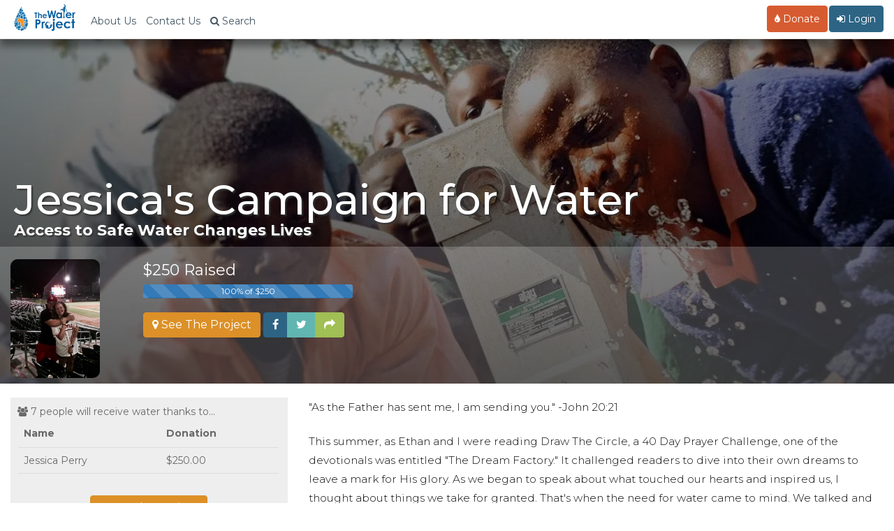

--- FILE ---
content_type: text/html; charset=utf-8
request_url: https://thewaterproject.org/community/profile/jessicas-campaign-for-water
body_size: 16442
content:


<!DOCTYPE html>
<html lang="en">
	<head prefix="og: http://ogp.me/ns# fb: http://ogp.me/ns/fb# twpactions: http://ogp.me/ns/apps/twpactions#"><script>(function(w,i,g){w[g]=w[g]||[];if(typeof w[g].push=='function')w[g].push(i)})
(window,'GTM-PPNNHZ5','google_tags_first_party');</script><script>(function(w,d,s,l){w[l]=w[l]||[];(function(){w[l].push(arguments);})('set', 'developer_id.dYzg1YT', true);
		w[l].push({'gtm.start':new Date().getTime(),event:'gtm.js'});var f=d.getElementsByTagName(s)[0],
		j=d.createElement(s);j.async=true;j.src='/fd88/';
		f.parentNode.insertBefore(j,f);
		})(window,document,'script','dataLayer');</script>
	<script>
		window.dataLayer = window.dataLayer || [];
		function gtag(){dataLayer.push(arguments);}
		gtag('consent', 'default', {
			'ad_storage': 'denied',
			'ad_user_data': 'denied',
			'ad_personalization': 'denied',
			'analytics_storage': 'denied',
			'functionality_storage': 'denied',
			'personalization_storage': 'denied',
			'security_storage': 'denied'
		});
	</script>
			<link rel="preload" href="/scripts/jquery-migrate-3.3.2.js" as="script">
			<link rel="preload" href="/scripts/jquery.min.js" as="script">
				<script src="/community/wp-content/plugins/twp-user-personalization/js/xdc-h.js" type="module"></script>
		<script>
			window.dataLayer = window.dataLayer || [];

			function gtag() {
				dataLayer.push(arguments);
			}
		</script>
		<script>
			(function (w, d, s, l, i) {
				w[l] = w[l] || [];
				w[l].push({
					'gtm.start':
							new Date().getTime(), event: 'gtm.js'
				});
				var f = d.getElementsByTagName(s)[0],
						j = d.createElement(s), dl = l != 'dataLayer' ? '&l=' + l : '';
				j.async = true;
				j.src =
						'https://www.googletagmanager.com/gtm.js?id=' + i + dl;
				f.parentNode.insertBefore(j, f);
			})(window, document, 'script', 'dataLayer', 'GTM-PPNNHZ5');
		</script>

        <script>
            var waitForTrackerCount = 0;

            function matomoWaitForTracker() {
                if (typeof _paq === 'undefined') {
                    if (waitForTrackerCount < 40) {
                        setTimeout(matomoWaitForTracker, 250);
                        waitForTrackerCount++;
                    }
                } else {
                    document.addEventListener("cookieyes_consent_update", function (eventData) {
                        const data = eventData.detail;
                        consentSet(data);
                    });
                }
            }

            function consentSet(data) {
                if (data.accepted.includes("analytics")) {
                    _paq.push(['setCookieConsentGiven']);
                    _paq.push(['setConsentGiven']);
                } else {
                    _paq.push(['forgetCookieConsentGiven']);
                    _paq.push(['forgetConsentGiven']);
                }
            }

            document.addEventListener('DOMContentLoaded', matomoWaitForTracker);
        </script>
		<meta http-equiv="Content-Type" content="text/html; charset=utf-8">
				<link rel="preconnect" href="https://res.cloudinary.com" crossorigin>
		<link rel="preconnect" href="https://fonts.googleapis.com" crossorigin>
		<link rel="preconnect" href="https://fonts.gstatic.com" crossorigin>
		<!--		<link rel="preconnect" href="https://fndrsp.net" crossorigin>-->
		<link rel="preconnect" href="https://cdn.fundraiseup.com" crossorigin>
		<link rel="preconnect" href="https://static.fundraiseup.com" crossorigin>
		<link rel="preconnect" href="https://api.mapbox.com" crossorigin>
		<link rel="preconnect" href="https://events.mapbox.com" crossorigin>
		<link rel="stylesheet" media="print" onload="this.onload=null;this.removeAttribute('media');" href="https://fonts.googleapis.com/css2?family=Covered+By+Your+Grace&family=Montserrat:wght@200;300;500;700&display=swap">

					<link rel="preload" href="/css/bootstrap.min.css" as="style">
		
		<link rel="preload" href="/css/twp980-resp-v12.css" as="style">
		<meta name="viewport" content="width=device-width, initial-scale=1.0">
		<meta http-equiv="X-UA-Compatible" content="IE=edge">
		<link rel="icon" type="image/png" href="//thewaterproject.org/images/favicon.png"/>
		<meta name="robots" content="NOODP">
		
		<title>Jessica's Campaign for Water</title>
									<meta name="keywords" content="peer to peer fundraiser, clean water, safe water, africe, donate to my fundraiser, the water project, water charity">
										<meta name="description" content="Join me and help fund a water project! Our gifts will be used to construct or rehabilitate a water project, like a well or sand dam, in Africa. We\'ll see pictures, GPS coordinates, and updates as they come in from the actual water project we fund so we can celebrate the results along with the community we help.">
						<script data-cfasync="false" src="/scripts/jquery.min.js" defer></script>		<link rel="stylesheet" href="/css/bootstrap.min.css">
		<link rel="stylesheet" href="/css/twp980-resp-v12.css">
		<link rel="stylesheet" href="https://cdnjs.cloudflare.com/ajax/libs/font-awesome/4.7.0/css/font-awesome.min.css" media="print" onload="this.media='all'; this.onload=null;">
			<script defer type="text/javascript" src="/scripts/bootstrap.min.js"></script>
		
			<script defer type="text/javascript" src="/scripts/jquery-migrate-3.3.2.js"></script>
				
		

<meta property="og:image" content="https://thewaterproject.org/community/wp-content/uploads/2017/08/IMG_0700-225x300.jpg">
<meta property="og:image:width" content="225">
<meta property="og:image:height" content="300">
<meta property="og:image:type" content="image/jpeg">
<meta property="og:site_name" content="The Water Project"/>
<meta property="og:description" content="Join me and help fund a water project! Our gifts will be used to construct or rehabilitate a water project, like a well or sand dam, in Africa. We'll see pictures, GPS coordinates, and updates as they come in from the actual water project we fund so we can celebrate the results along with the community we help."/>
<meta property="og:title" content="Jessica&#039;s Campaign for Water - myWaterProject">
<meta property="og:url" content="https://thewaterproject.org/community/profile/jessicas-campaign-for-water"/>
<meta property="og:type" content="website"/>
<meta name="twitter:card" content="summary_large_image">
<meta name="twitter:site" content="@thewaterproject">
<meta name="twitter:title" content="Jessica&#039;s Campaign for Water - myWaterProject">
<meta name="twitter:description" content="Join me and help fund a water project! Our gifts will be used to construct or rehabilitate a water project. We'll see pictures, GPS coordinates, and updates as they come.">
<meta name="twitter:image:src" content="https://thewaterproject.org/community/wp-content/uploads/2017/08/IMG_0700-225x300.jpg">

<link rel="canonical" href="https://thewaterproject.org/community/profile/jessicas-campaign-for-water"/>
<script defer src="https://cdnjs.cloudflare.com/ajax/libs/bootstrap-table/1.11.1/bootstrap-table.js"></script>
<link rel="stylesheet" href="https://cdnjs.cloudflare.com/ajax/libs/bootstrap-table/1.11.1/bootstrap-table.min.css" media="print" onload="this.media='all'; this.onload=null;">
<link rel="preload" fetchpriority="high" src="https://res.cloudinary.com/the-water-project/image/upload/c_fill,dpr_auto,q_auto:eco,f_auto/site/myTWP_banner2.jpg" as="image">

<!-- CID = wp_31744 -->
		<!-- Ensure FundraiseUp stub is available early while still deferring execution -->
		<script src="/scripts/3party_v6.js" data-cfasync="false" defer></script>
			</head>

	<body>
		<noscript>
			<iframe src="https://www.googletagmanager.com/ns.html?id=GTM-PPNNHZ5"
					height="0" width="0" style="display:none;visibility:hidden"></iframe>
		</noscript>
		<!-- End Google Tag Manager (noscript) -->
		<link href="https://fonts.googleapis.com/css2?family=Montserrat:wght@300;400;500;600;700&display=swap" rel="stylesheet">
<style>
	/* Force Montserrat font throughout navigation - override ALL other fonts */
	* {
		--menu-font: 'Montserrat', -apple-system, BlinkMacSystemFont, "Segoe UI", Roboto, sans-serif !important;
	}
	
	/* Target every possible navigation element - but not Font Awesome */
	nav,
	nav *:not(.fa):not(.fas):not(.far):not(.fab):not(.glyphicon),
	.navbar *:not(.fa):not(.fas):not(.far):not(.fab):not(.glyphicon),
	.navbar-default *:not(.fa):not(.fas):not(.far):not(.fab):not(.glyphicon),
	.navbar-fixed-top *:not(.fa):not(.fas):not(.far):not(.fab):not(.glyphicon),
	.nav *:not(.fa):not(.fas):not(.far):not(.fab):not(.glyphicon),
	.navbar-nav *:not(.fa):not(.fas):not(.far):not(.fab):not(.glyphicon),
	.dropdown-menu *:not(.fa):not(.fas):not(.far):not(.fab):not(.glyphicon),
	#searchModal *:not(.fa):not(.fas):not(.far):not(.fab):not(.glyphicon),
	#myModal *:not(.fa):not(.fas):not(.far):not(.fab):not(.glyphicon) {
		font-family: var(--menu-font) !important;
	}
	
	/* Ensure Font Awesome icons keep their font */
	.fa, .fas, .far, .fab, .glyphicon {
		font-family: 'FontAwesome', 'Font Awesome 5 Free', 'Font Awesome 5 Brands', 'Glyphicons Halflings' !important;
	}
	
	/* Force Montserrat font throughout navigation - override futura-pt */
	.navbar-default .navbar-nav,
	.navbar-default .navbar-nav > li > a,
	.navbar-default .dropdown-menu,
	.navbar-default .dropdown-menu > li > a,
	.navbar-fixed-top .nav,
	.navbar-fixed-top .navbar-nav,
	.navbar-fixed-top .navbar-nav > li > a,
	.nav.navbar-nav,
	.nav.navbar-nav > li > a,
	.nav.navbar-nav.navbar-right > li > a,
	.navbar .btn,
	.navbar .navbar-btn,
	.navbar-brand,
	.navbar-toggle,
	.navbar-toggle .center,
	.modal-title,
	.modal-body,
	.modal-body .btn,
	.form-control,
	#searchModal .btn,
	.dropdown-toggle,
	.dropdown-menu,
	.dropdown-menu > li > a {
		font-family: 'Montserrat', sans-serif !important;
	}
	
	/* Override the futura-pt specifically */
	.nav {
		font-family: 'Montserrat', sans-serif !important;
	}
	
	.stuff {
		position: relative;
		padding: 5px 5px 0 0;
	}

	@media screen and (max-width: 767px) {
		.navoverflow {
			padding-left: 10px !important;
			padding-right: 10px !important;
		}

		.navbar-toggle {
			margin-right: 0!important;
		}
	}
</style>

<!-- Search Modal -->
<div class="modal fade" id="searchModal" tabindex="-1" role="dialog" aria-labelledby="searchModal" aria-hidden="true">
	<div class="modal-dialog modal-lg">
		<div class="modal-content">
			<div class="modal-header">
				<button type="button" class="close" data-dismiss="modal"><span aria-hidden="true">&times;</span><span class="sr-only">Close</span></button>
				<h4 class="modal-title" id="myModalLabel">Site Search</h4>
			</div>
			<div class="modal-body">
				<div class="form-group">
					<form class="navbar-form" role="search" action="https://thewaterproject.org/searchresults" id="searchbox_005782461268590163215:_x1na4ttzgy">
						<input type="text" class="form-control" name="q" placeholder="Search Site Content" style="width:70%;display:inline-block;">
						<input type="hidden" name="cx" value="005782461268590163215:_x1na4ttzgy">
						<input type="hidden" name="cof" value="FORID:11">
						<button type="submit" name="sa" style="width:20%;display:inline-block;" class="btn btn-success btn-md">Submit</button>
					</form>
				</div>
				<div class="center">Or ...
					<br><br>
					<a class="btn btn-sm btn-success" href="/track/">Find Your Impact</a>&nbsp;<a class="btn btn-sm btn-danger" href="/group-search/">Find a Group's Impact</a><span class="hidden-xs">&nbsp;</span><span class="visible-xs"><br></span><a class="btn btn-sm btn-warning" href="/group-search/campaigns">Find a Fundraising Page</a>
				</div>
			</div>
			<div class="modal-footer">
				<button type="button" class="btn btn-default" data-dismiss="modal">Close</button>
			</div>
		</div>
	</div>
</div>

<!-- Simplified PFP Navigation -->
<nav class="navbar navbar-default navbar-fixed-top">
	<div class="container-fluid navoverflow">
		<!-- Brand and toggle get grouped for better mobile display -->
		<div class="navbar-header">
			<button type="button" class="navbar-toggle collapsed" data-toggle="collapse" data-target="#bs-example-navbar-collapse-1">
				<span class="sr-only">Toggle navigation</span>
				<span class="center">Menu <span class="caret"></span></span>
			</button>
			
			<a class="navbar-brand" href="/">
				<img src="/images/twp-resp-logo.png" alt="The Water Project - Give Water" height="40" width="88">
			</a>
		</div>

		<!-- Collect the nav links, forms, and other content for toggling -->
		<div class="collapse navbar-collapse" id="bs-example-navbar-collapse-1">
			<ul class="nav navbar-nav">
				<!-- About Us -->
				<li><a href="https://thewaterproject.org/about_us">About Us</a></li>
				
				<!-- Contact Us -->
				<li><a href="https://thewaterproject.org/contact-us">Contact Us</a></li>
				
				<!-- Search -->
				<li>
					<a href="#" data-toggle="modal" data-target="#searchModal"><span class="fa fa-search"></span><span class="hidden-xs"> Search</span></a>
				</li>
			</ul>

			<!-- Right side navigation -->
			<ul class="nav navbar-nav navbar-right">
				<!-- Donate Button -->
				<li>
					<a href="#" onclick = "javascript: alert('This fundraiser is already complete.');" 
					   style="color:#fff !important;" 
					   class="btn navbar-btn btn-danger">
						<span class="fa fa-tint"></span> Donate
					</a>
				</li>

				<!-- Login/Logout for PFP page owners -->
									<li class="campaign-nav dropdown">
						<a href="https://thewaterproject.org/community/mytwp_login" class="btn navbar-btn btn-primary" style="color:#fff !important;"><i class='fa fa-sign-in' aria-hidden='true'></i> Login</a>
					</li>
							</ul>
		</div><!-- /.navbar-collapse -->
	</div>
</nav>

		<div class="container-fluid">
			<div class="row">
	<style>
				.table-hover > tbody > tr:hover {
					background: rgba(255, 255, 255, 0.2);
				}

				.fixed-table-container tbody td {
					border-left: none;
				}

				.fixed-table-container thead th {
					border-left: none;
				}
				.pagination-detail {visibility:hidden !important;display:none};

.leftside.goal {
		color: #333 !important;
		font-size: 1em !important
	}
	
	.rightside.goal {
		color: #333 !important;
		font-size: 1em !important
	}
	
	input {
		color: #333
	}
}
.wp-editor-container {
	border: 1px solid #ddd;
}

.pods-form-ui-comment {
	font-size: 14px !important;
}
.pods-form-ui-row-type-wysiwyg {
	clear: both !important
}
.gray-box {
	background-color: #eee;
	color: #696969;
	padding: 10px;
	min-height:450px	}
.banner-text {
	margin-top: 20%;
}
.readMore {
	color: cornflowerblue;
	font-size: 1.5em;
	font-style: italic;
	margin-top: 10px;
	text-align:right;
}
.userpic {
	min-width: 320px;
	border-radius: 5px;
	float: right;
	display: block;
	background-image: url('');
	min-height: 200px;
	background-position: center;
	background-repeat: no-repeat;
	background-size: cover;
	margin-left: 20px;
}

.personalMsg,
.msg-comments {
	margin-top: 30px;
}
.msg-donorname {
	font-weight: 700;
	font-size: 1.5em;
	line-height:1.1em;
}
.msg-personalMsg {
	font-weight: 500;
	font-size: .5em;
	color: #333;
	line-height:.8em;
}
.msg-gift-info {
	font-weight: 300;
	font-size: .7em;
	color: #bbb;
	line-height:.8em;
}
	.how-title {
		font-size:2.2em;
		font-weight: 300;
		margin-top:-10px;
		padding-top:0px;
		border-bottom: 1px solid #ddd;
		margin-bottom: 10px;
	}
	.comments-head {
		font-size:2.2em;
		font-weight: 300;
		margin-top: 15px;
		border-bottom: 1px solid #ddd;
		
	}
	.progress {max-width:300px;background-color:#a1a1a1;}
	@media (max-width: 768px) {
	.userpic {
		width: auto;
		clear: all;
		max-width: 768px;
		float: none;
		max-height: 200px;
		margin-left: 0px;
	}
		.banner-text {padding-top:30%}
		.profile-pic,.banner-text {margin-left:10px !important;}
	.container {margin:0px -10px;}		
	.gray-box {min-height: 0px;}
	.bumprow {margin-top:30px}
	.what-we-do {margin-top:30px}
	.msg-comments {margin-top:50px;}
	.msg-donorname {line-height: 1.1em}

}
</style>

<div class="row" style="background:linear-gradient(rgba(0, 0, 0, 0.3), rgba(0, 0, 0, .8) ),top center no-repeat url('https://res.cloudinary.com/the-water-project/image/upload/c_fill,dpr_auto,q_auto:eco,f_auto/site/myTWP_banner2.jpg');background-size:cover;">
	<div class="banner-text row">
		<h1 class="banner-head">Jessica's Campaign for Water</h1>
		<span class="banner-tease">Access to Safe Water Changes Lives</span>
	</div>
	<div class="row" style="background-color: rgba(255, 255, 255, 0.2);padding:8px 0px;margin-top:10px;border-radius:3px;">
		<div class="container" style="margin-top:10px;margin-right:0px;margin-left:0px;"> 

			<div class="col-xs-4 col-sm-2">
							
				<div>
					<img src="/community/wp-content/uploads/2017/08/IMG_0700-225x300.jpg" class="profile-pic" style="max-width:320px;max-height:170px;max-width:100%;border-radius:10px;">
				</div>
			
							
			</div>
			<div class="col-xs-8 col-sm-10">
				<div>
					<span style="font-size:22px;color:#fff;">$250 Raised</span>
					<br>
					<div class="progress" style="margin-top:5px;">
						<div class="progress-bar progress-bar-striped active" role="progressbar" aria-valuenow="100 of $250.00" aria-valuemin="0" aria-valuemax="100" style="min-width: 2em; width: 100%;">
								100% of $250						</div>
												</div>
					<div style="clear:both"></div>
					<a href="https://thewaterproject.org/community/projects/kenya/sand-dam-project-4764" class="btn btn-warning white"><span class="fa fa-map-marker" aria-hidden="true"></span> See The Project</a>						
				
					<div class="btn-group" role="group">
						<a class="btn btn-primary white" href="https://www.facebook.com/sharer/sharer.php?u=https://thewaterproject.org/community/profile/jessicas-campaign-for-water"><i class="fa fa-facebook" aria-hidden="true"></i></a>
						<a class="btn btn-info white" href="https://twitter.com/intent/tweet?text=I%27m+raising+money+for+clean+water+with+%40thewaterproject.+Help+me+reach+my+goal+of+%24250.00+at+https%3A%2F%2Fthewaterproject.org%2Fcommunity%2Fprofile%2Fjessicas-campaign-for-water"><i class="fa fa-twitter" aria-hidden="true"></i></a>
						<a href="#" class="btn btn-success" data-toggle="modal" data-target="#SharePage"><i class="fa fa-share" aria-hidden="true"></i></a>
											</div>				
				</div>
			</div>

		</div>
	</div>
</div>

<div class="row">
	<div class="bump20"></div>
	<div class="col-sm-4">
		<div class="gray-box">
			<span class="fa fa-users"></span>&nbsp;7&nbsp;people will receive water thanks to...
		
			<table data-classes="table table-no-bordered" class="table table-no-bordered" data-toggle="table" data-pagination="true" data-search="false"><thead><tr><th>Name</th><th data-field "donationamt">Donation</th></tr></thead><tbody><tr><td><span title="Gift Date: 09/01/17">Jessica Perry</span></td><td>$250.00</td></tr></tbody></table>	
						<div class="clear center bump40">
				<a href="https://thewaterproject.org/community/projects/kenya/sand-dam-project-4764" class="btn btn-warning white"><span class="fa fa-map-marker" aria-hidden="true"></span> See The Project</a>				
							</div>
		</div>
	</div>	
	<div class="col-sm-8">
		<div class="visible-xs" style="margin-top:20px"></div>
		<article>
			<p>"As the Father has sent me, I am sending you." -John 20:21</p>
<p>This summer, as Ethan and I were reading Draw The Circle, a 40 Day Prayer Challenge, one of the devotionals was entitled "The Dream Factory." It challenged readers to dive into their own dreams to leave a mark for His glory. As we began to speak about what touched our hearts and inspired us, I thought about things we take for granted. That's when the need for water came to mind. We talked and prayed over it.<br />
Then suddenly it was everywhere. In Scriptures, in conversations, in the media. I heard sermons about doing The Lord's work and what was laid on your heart. There was no doubt- water was on my mind! So I began to do some research and found that water really is a necessity.<br />
"1 in 9 people around the world do not have access to clean and safe water."<br />
Yet, I can take a shower, brush my teeth, wash my hands, clean dishes, and drink water freely. Whenever I want.<br />
I hope you'll consider joining me to fund a water project. With your gifts and your help rallying support, we can provide clean, safe and reliable water to a community in Africa.<br />
Today, too many children suffer needlessly - walking miles for dirty water that makes them sick. You and I can change that. Please make a donation and then help me spread the word.</p>
<p>I hope you'll consider joining me to fund a water project. With your gifts and your help rallying support, we can provide clean, safe and reliable water to a community in Africa.</p>
<p>Today, too many children suffer needlessly - walking miles for dirty water that makes them sick. You and I can change that. Please make a donation and then help me spread the word.</p>
</b></strong>		</article>
		<div class="msg-comments">
			<div class="comments-head">Comments</div>
						<div class="clear">
				<p style="color:#bbb"><br>Make a donation and leave a personal message!</p>
			</div>
					</div>
	</div>
</div>
<div class="row" style="margin-top:30px;"> 					
								
		<div class="col-sm-4">
				<div class="embed-responsive embed-responsive-16by9">
					<iframe loading="lazy" class="embed-responsive-item" src="https://www.youtube.com/embed/videoseries?list=PLDZXcv-5kqbcQieIrIaqkcwG1PXq3NSn1&amp;showinfo=0&enablejsapi=1" width="100%" frameborder="0" allowfullscreen></iframe>
				</div>

			<div style="clear:both;background-color:#eee;padding:25px;line-height:.5em;padding-top:25px !important;">
				<p>The Water Project is a U.S.-based charitable organization unlocking human potential by providing clean, safe water to communities around the world.<br><br><a href="/about_us">Read More About The Work</a></p>
			</div>
		</div>

		<div class="col-sm-8">
			<div class="what-we-do">
			<div class="how-title">How this works</div>
				<p>Dirty water impacts health, education, women, and income. Providing a reliable and safe water source allows communities to thrive.</p>

				<p>The Water Project provides access to safe and reliable water across sub-Saharan Africa. Together, our support can end the water crisis and restore hope, one community at a time.</p>

				<p>The coolest part? We'll all get to see our impact! Every gift is directly linked to a specific water project and community. We'll receive updates including photos and stories, maps and more!</p>

				<p>Lives change when communities gain access to clean water. Let's experience it together. Make a donation to my fundraising campaign today!</p>
			</div>
		</div>

</div>
<div class="bump20"></div>
	

			
					
<div class="modal fade" id="SharePage" tabindex="-1" role="dialog" aria-labelledby="SharePage" aria-hidden="true">
	<div class="modal-dialog modal-sm">
		<div class="modal-content">
			<div class="modal-header">
				<button type="button" class="close" data-dismiss="modal">
				<span aria-hidden="true">&times;</span><span class="sr-only">Close</span>
				</button>
				<h4 class="modal-title" id="myModalLabel">Share this Page</h4>
			</div>
			<div class="modal-body">
				<div style="position:relative;z-index:9999">
				<br/>
<p>Scan with a Camera App<br><center><img src="[data-uri]">
</center></p><br><a class="btn btn-warning" href="/community/profile/widget/getcode/8265"><i class="fa fa-share-alt" aria-hidden="true"></i> Embed This Page</a>				</div>
			</div>
			<div class="modal-footer">
			<button type="button" class="btn btn-default" data-dismiss="modal">Close</button>
			</div>
		</div>
	</div> 
</div> 


<script defer data-cfasync='false' src="/scripts/readmore2.js"></script>
		
<script type="module" defer>

var demo = new Readmore('article', {
  speed: 75,
  collapsedHeight: 300,
		moreLink: '<a href="#" class="readMore"><i class="fa fa-caret-down" aria-hidden="true"></i> Read more</a>',
  		lessLink: '<a href="#" class="readMore"><i class="fa fa-caret-up" aria-hidden="true"></i> Read less</a>'
		});

var demo2 = new Readmore('.msg-comments', {
  speed: 75,
  collapsedHeight: 250,
		moreLink: '<a href="#" class="readMore"><i class="fa fa-caret-down" aria-hidden="true"></i> See more</a>',
  		lessLink: '<a href="#" class="readMore"><i class="fa fa-caret-up" aria-hidden="true"></i> See less</a>'
		});


</script> 


	<script defer type="module">
  FundraiseUp.on('checkoutClose', function(details) {	
    setTimeout('window.location.assign("https://thewaterproject.org/community/profile/jessicas-campaign-for-water")', 2000); 
  });
</script>

</div>
</div>

<footer class="twp-footer-modern" role="contentinfo" aria-label="Site footer">
  <style>
    /* SIMPLE BOOTSTRAP OVERRIDE */
    .twp-footer-modern {
      margin-left: 0 !important;
      margin-right: 0 !important;
      padding-left: 0 !important;
      padding-right: 0 !important;
    }
    
    /* Footer Font System Integration - Use Design System 2025 Variables */
    .twp-footer-modern{
      --bg:#f8fafc; --ink:#1e293b; --muted:#64748b; --link:#0f4c75; --border:#e2e8f0; --accent:#2D6484; --accent-light:#0ea5e9; --warm:#f59e0b;
      font-family: var(--font-primary, "Montserrat", -apple-system, BlinkMacSystemFont, "Segoe UI", Roboto, "Helvetica Neue", Arial, sans-serif);
      background: var(--bg) !important; 
      color: var(--muted) !important; 
      border: none !important;
      border-top: 1px solid var(--border) !important;
      box-sizing: border-box !important;
      overflow-x: hidden !important;
      padding-bottom: 20px !important; /* Bottom padding for footer */
      margin-bottom: 20px !important; /* Bottom margin for footer */
      /* Independent font sizing system - reset inheritance */
      font-size: 20px; /* Even larger base font size independent of parent */
      line-height: 1.6; /* Better line height for readability */
    }
    .twp-footer-modern *{box-sizing: border-box;}
    .twp-footer-modern .container{max-width:1200px; margin:0 auto; padding:0 16px!important}
    .twp-footer-modern a{color:var(--ink); text-decoration:none; transition:color .15s ease; font-family: inherit; font-weight:400} /* Darker color for accessibility */
    .twp-footer-modern a:hover{color:#2D6484; text-decoration:underline} /* Better hover state for accessibility */
    .twp-footer-modern a:focus{outline:2px solid #2D6484; outline-offset:2px; border-radius:2px} /* Focus indicator for keyboard navigation */
    
    /* Hero CTA Section */
    .twp-footer-modern .hero-cta{text-align:center; padding:28px 16px; background:#f1f5f9; margin:0 0 24px 0; color:var(--ink); border-top:1px solid var(--border); border-bottom:1px solid var(--border)}
    .twp-footer-modern .hero-cta .hero-content{max-width:1200px; margin:0 auto; padding:0 16px}
    .twp-footer-modern .hero-header{display:flex; align-items:center; justify-content:center; gap:12px; margin-bottom:8px}
    .twp-footer-modern .hero-logo{height:32px; width:auto; filter:none; opacity:.8}
    .twp-footer-modern .hero-cta h2{
      margin:0; font-size:1.7rem; /* 34px - even more prominent */
      font-weight: var(--font-weight-bold, 700); 
      color:var(--ink); 
      font-family: var(--font-primary, "Montserrat", system-ui, sans-serif);
      letter-spacing: -0.01em;
      line-height: 1.4; /* Better line height */
    }
    .twp-footer-modern .hero-cta p{
      margin:0 0 20px; color:var(--muted); font-size:1.3rem; /* 26px - even larger readable size */
      font-family: var(--font-primary, "Montserrat", system-ui, sans-serif);
      font-weight: var(--font-weight-normal, 400);
      line-height: 1.6; /* Better line height */
    }
    .twp-footer-modern .hero-cta .cta-buttons{display:flex; flex-wrap:wrap; justify-content:center; gap:12px; margin-bottom:24px}
    @media (max-width:767px){ .twp-footer-modern .hero-cta .cta-buttons{flex-direction:column; align-items:stretch; gap:16px; padding:0 16px} }
    .twp-footer-modern .hero-cta .btn{
      display:inline-flex; align-items:center; gap:8px; padding:18px 36px; border-radius:10px; 
      min-width: 200px; justify-content: center;
      font-weight: var(--font-weight-semibold, 600); 
      font-family: var(--font-primary, "Montserrat", system-ui, sans-serif);
      text-decoration:none; transition:all .15s ease;
      letter-spacing: -0.025em; /* Design system button letter spacing */
      font-size: 1.4rem; /* 28px - even larger button text */
      line-height: 1.4; /* Better line height */
    }
    @media (max-width:767px){ .twp-footer-modern .hero-cta .btn{width:100%; min-width:auto; padding:22px 24px; font-size:1.4rem; font-weight:700} } /* 28px on mobile - even larger */
    .twp-footer-modern .hero-cta .btn-primary{background:#2d6484; color:#fff; border:2px solid #2d6484}
    .twp-footer-modern .hero-cta .btn-secondary{background:#fff; color:#2d6484; border:2px solid var(--border)}
    .twp-footer-modern .hero-cta .btn:hover{transform:translateY(-1px); box-shadow:0 6px 16px rgba(0,0,0,.1)}
    .twp-footer-modern .hero-cta .btn:focus{outline:3px solid #2D6484; outline-offset:2px} /* Strong focus indicator for buttons */
    .twp-footer-modern .hero-cta .btn-primary:hover{background:#207cca; border-color:#207cca}
    .twp-footer-modern .hero-cta .btn-secondary:hover{background:var(--bg); border-color:#2d6484}
    .twp-footer-modern .hero-contact{display:flex; flex-wrap:wrap; justify-content:center; gap:16px; margin-top:20px; padding-top:20px; border-top:1px solid var(--border)}
    .twp-footer-modern .hero-contact .contact-item{display:flex; align-items:center; gap:6px; color:var(--ink); font-size:1.2rem} /* Even larger text for accessibility */
    .twp-footer-modern .hero-contact .contact-item a{color:var(--ink); text-decoration:none; font-weight:500}
    .twp-footer-modern .hero-contact .contact-item a:hover{color:#2D6484; text-decoration:underline}
    .twp-footer-modern .hero-contact .contact-icon{width:16px; height:16px; color:#2D6484}
    
    /* Smart Grid Layout */
    .twp-footer-modern .main-grid{display:grid; gap:24px; margin-bottom:20px}
    @media (min-width:768px){ .twp-footer-modern .main-grid{grid-template-columns:1fr 1fr 1fr} }
    .twp-footer-modern .section{background:#fff; padding:20px; border-radius:12px; border:1px solid var(--border)}
    .twp-footer-modern .section h3{margin:0 0 12px; font-size:1.5rem; font-weight:900; color:var(--ink); display:flex; align-items:center; gap:8px; line-height: 1.4; text-shadow: 0.5px 0 0 currentColor} /* 30px - extra bold with text shadow for more boldness */
    .twp-footer-modern .section ul{list-style:none; padding:0; margin:0}
    .twp-footer-modern .section li{margin:2px 0} /* Much tighter spacing for menu items */
    .twp-footer-modern .section ul li a,
    .twp-footer-modern .section li a{font-size:1.1rem !important; line-height:1.1 !important; color:var(--ink) !important; font-weight:300 !important; display:inline !important} /* 22px - very tight line height with maximum specificity */
    

    
    /* Social Integration */
    .twp-footer-modern .social-row{display:flex; justify-content:space-between; align-items:center; padding:16px 0; border-top:1px solid var(--border)}
    @media (max-width:767px){ .twp-footer-modern .social-row{flex-direction:column; gap:16px; align-items:stretch} }
    .twp-footer-modern .social-section{display:flex; flex-direction:column; align-items:center; gap:8px}
    .twp-footer-modern .social-section h3{margin:0; font-size:1.3rem; font-weight:600; color:var(--ink); line-height: 1.4} /* 26px - even larger for accessibility */
    @media (min-width:768px){ .twp-footer-modern .social-section h3{display:none} }
    .twp-footer-modern .social-links{display:flex; gap:12px}
    @media (max-width:767px){ .twp-footer-modern .social-links{display:flex; gap:8px; justify-content:center; flex-wrap:wrap} }
    .twp-footer-modern .social-links a{display:inline-flex; width:40px; height:40px; border-radius:10px; align-items:center; justify-content:center; background:#fff; border:2px solid var(--border); color:#2D6484; transition:all .15s ease} /* Smaller to match trust icons */
    @media (max-width:767px){ .twp-footer-modern .social-links a{width:44px; height:44px} }
    .twp-footer-modern .social-links a:hover{color:#fff; background:#2D6484; transform:translateY(-1px); box-shadow:0 4px 12px rgba(0,0,0,.1); border-color:#2D6484;}
    .twp-footer-modern .social-links svg{width:20px; height:20px} /* Smaller icons to match trust icons */
    
    /* Trust Indicators - Integrated */
    .twp-footer-modern .trust-line{display:flex; align-items:center; justify-content:center; flex-wrap:wrap; gap:8px; font-size:0.9rem; line-height: 1.5} /* Original smaller size restored */
    @media (max-width:767px){ .twp-footer-modern .trust-line{flex-direction:column; gap:12px} }
    .twp-footer-modern .trust-line > span{margin-bottom:8px; font-weight:600; color:var(--muted)}
    @media (max-width:767px){ .twp-footer-modern .trust-line > span{margin-bottom:0} }
    .twp-footer-modern .trust-badges{display:flex; flex-wrap:wrap; justify-content:center; gap:8px}
    @media (max-width:767px){ .twp-footer-modern .trust-badges{display:grid; grid-template-columns:1fr 1fr; gap:8px; width:100%} }
    .twp-footer-modern .trust-badge{display:inline-flex; align-items:center; gap:6px; padding:6px 10px; background:#fff; border-radius:6px; border:1px solid var(--border); font-size:0.8rem; text-decoration:none; color:var(--muted); transition:all .15s ease; line-height: 1.4} /* Original size restored */
    .twp-footer-modern .trust-badge:hover{transform:translateY(-1px); box-shadow:0 4px 12px rgba(0,0,0,.1); text-decoration:none}
    @media (max-width:767px){ .twp-footer-modern .trust-badge{justify-content:center; text-align:center; padding:8px 6px} }
    .twp-footer-modern .trust-badge img{height:22px; width:auto; filter:grayscale(1); opacity:.8} /* Larger to match social icons */
    @media (max-width:767px){ .twp-footer-modern .trust-badge img{height:20px} }
    .twp-footer-modern .trust-badge span{white-space:nowrap}
    @media (max-width:767px){ .twp-footer-modern .trust-badge span{font-size:0.75rem; white-space:normal; line-height:1.2} /* Original mobile size restored */ }
    
    /* Legal - Minimal */
    .twp-footer-modern .legal{text-align:center; padding:16px 0 10px 0; border-top:1px solid var(--border); font-size:1rem; color:var(--muted); line-height: 1.5} /* 18px - more readable with bottom padding */
    .twp-footer-modern .legal .mobile-logo{display:none}
    @media (max-width:767px){
      .twp-footer-modern .legal .mobile-logo{display:block; margin:0 auto 8px}
      .twp-footer-modern .legal .mobile-logo img{height:26px; width:auto}
    }
    .twp-footer-modern .legal a{color:var(--ink); font-weight:400} /* Darker color for accessibility */
    
    /* EMAIL FORM - COMPLETELY RESTRUCTURED FOR PERFECT ALIGNMENT */
    .twp-footer-modern .emailBarWrap {
      background: var(--bg);
      border: none;
      margin-bottom: 24px;
    }
    
    .twp-footer-modern .emailBar {
      display: grid;
      gap: 16px;
      align-items: start;
      background: #fff;
      padding: 24px;
      border-radius: 12px;
      border: 1px solid var(--border);
      box-shadow: 0 2px 8px rgba(0,0,0,.04);
    }
    
    @media (min-width: 768px) {
      .twp-footer-modern .emailBar {
        grid-template-columns: 220px 1fr;
        gap: 28px;
        align-items: center;
        padding: 20px 24px;
      }
    }
    
    .twp-footer-modern .emailBar .email-text {
      flex-shrink: 0;
    }
    
    .twp-footer-modern .emailBar strong {
      color: var(--ink);
      font-size: 1.2rem;
      display: block;
      margin-bottom: 6px;
      font-weight: 800;
      line-height: 1.4;
    }
    
    .twp-footer-modern .emailBar #mc_embed_signup_scroll {
      width: 100% !important;
    }
    
    /* FORM LAYOUT - SIMPLE AND RELIABLE */
    .twp-footer-modern .emailBar form {
      display: grid !important;
      grid-template-columns: 1fr !important;
      gap: 12px !important;
      width: 100% !important;
    }
    
    @media (min-width: 768px) {
      .twp-footer-modern .emailBar form {
        display: grid !important;
        grid-template-columns: 1fr 1fr 1fr 180px !important;
        gap: 10px !important;
        align-items: stretch !important;
      }
    }
    
    /* FORM ELEMENTS - IDENTICAL STYLING */
    .twp-footer-modern .emailBar input[type="email"],
    .twp-footer-modern .emailBar input[type="text"],
    .twp-footer-modern .emailBar button {
      /* RESET EVERYTHING */
      margin: 0 !important;
      padding: 0 !important;
      border: none !important;
      background: none !important;
      font: inherit !important;
      color: inherit !important;
      text-align: left !important;
      
      /* IDENTICAL BASE STYLING */
      display: block !important;
      width: 100% !important;
      height: 54px !important;
      padding: 0 18px !important;
      border: 2px solid var(--border) !important;
      border-radius: 10px !important;
      font-family: "Montserrat", sans-serif !important;
      font-size: 1.1rem !important;
      font-weight: 400 !important;
      line-height: 1.4 !important;
      box-sizing: border-box !important;
      transition: all 0.15s ease !important;
    }
    
    /* INPUT SPECIFIC STYLING */
    .twp-footer-modern .emailBar input[type="email"],
    .twp-footer-modern .emailBar input[type="text"] {
      background: #fff !important;
      color: var(--ink) !important;
    }
    
    .twp-footer-modern .emailBar input[type="email"]:focus,
    .twp-footer-modern .emailBar input[type="text"]:focus {
      outline: none !important;
      border-color: #2d6484 !important;
      box-shadow: 0 0 0 3px rgba(45,100,132,.1) !important;
    }
    
    /* BUTTON SPECIFIC STYLING */
    .twp-footer-modern .emailBar button {
      background: #2d6484 !important;
      color: #fff !important;
      font-weight: 700 !important;
      cursor: pointer !important;
      text-align: center !important;
      border-color: #2d6484 !important;
    }
    
    .twp-footer-modern .emailBar button:hover {
      background: #207cca !important;
      border-color: #207cca !important;
      transform: translateY(-1px) !important;
      box-shadow: 0 4px 12px rgba(45,100,132,.25) !important;
    }
    
    .twp-footer-modern .sr-only{position:absolute; width:1px; height:1px; padding:0; margin:-1px; overflow:hidden; clip:rect(0,0,0,0); white-space:nowrap; border:0}
    
    /* FINAL OVERRIDE - Menu item line height fix */
    footer.twp-footer-modern .section ul li a,
    footer.twp-footer-modern .section li a,
    .twp-footer-modern .section ul li a,
    .twp-footer-modern .section li a {
      line-height: 1.1 !important;
      font-size: 1.1rem !important;
      font-weight: 300 !important;
    }
  </style>

   <!-- Hero CTA Section -->
                     <div class="hero-cta">
                <div class="hero-content">
                  <div class="hero-header">
                    <img src="/images/twp-drop.png" alt="The Water Project" class="hero-logo">
                    <h2>Make Clean Water Possible</h2>
                  </div>
                  <p>Every donation brings safe water closer to communities that need it most.</p>
                  <div class="cta-buttons">
                                        <a href="#" onclick = "javascript: alert('This fundraiser is already complete.');" class="btn btn-primary">
          <svg width="16" height="16" viewBox="0 0 24 24" fill="currentColor" stroke="none">
            <path d="M20.84 4.61a5.5 5.5 0 0 0-7.78 0L12 5.67l-1.06-1.06a5.5 5.5 0 0 0-7.78 7.78l1.06 1.06L12 21.23l7.78-7.78 1.06-1.06a5.5 5.5 0 0 0 0-7.78z"/>
          </svg>
          Donate Now
        </a>
                                                          </div>
                  
                  <div class="hero-contact">
                    <div class="contact-item">
                      <svg class="contact-icon" viewBox="0 0 24 24" fill="none" stroke="currentColor" stroke-width="2" stroke-linecap="round" stroke-linejoin="round">
                        <path d="M22 16.92v3a2 2 0 0 1-2.18 2 19.79 19.79 0 0 1-8.63-3.07 19.5 19.5 0 0 1-6-6 19.79 19.79 0 0 1-3.07-8.67A2 2 0 0 1 4.11 2h3a2 2 0 0 1 2 1.72 12.84 12.84 0 0 0 .7 2.81 2 2 0 0 1-.45 2.11L8.09 9.91a16 16 0 0 0 6 6l1.27-1.27a2 2 0 0 1 2.11-.45 12.84 12.84 0 0 0 2.81.7A2 2 0 0 1 22 16.92z"/>
                      </svg>
                      <a href="tel:18004608974">800.460.8974</a>
                    </div>
                    <div class="contact-item">
                      <svg class="contact-icon" viewBox="0 0 24 24" fill="none" stroke="currentColor" stroke-width="2" stroke-linecap="round" stroke-linejoin="round">
                        <path d="M4 4h16c1.1 0 2 .9 2 2v12c0 1.1-.9 2-2 2H4c-1.1 0-2-.9-2-2V6c0-1.1.9-2 2-2z"/>
                        <polyline points="22,6 12,13 2,6"/>
                      </svg>
                      <a href="/cdn-cgi/l/email-protection#88fbfdf8f8e7fafcc8fce0edffe9fcedfaf8fae7e2edebfca6e7faef"><span class="__cf_email__" data-cfemail="d0a3a5a0a0bfa2a490a4b8b5a7b1a4b5a2a0a2bfbab5b3a4febfa2b7">[email&#160;protected]</span></a>
                    </div>
                    <div class="contact-item">
                      <svg class="contact-icon" viewBox="0 0 24 24" fill="none" stroke="currentColor" stroke-width="2" stroke-linecap="round" stroke-linejoin="round">
                        <circle cx="12" cy="12" r="10"/>
                        <path d="M9.09 9a3 3 0 0 1 5.83 1c0 2-3 3-3 3"/>
                        <path d="M12 17h.01"/>
                      </svg>
                      <a href="https://support.thewaterproject.org" target="_blank" rel="noopener">Help Center</a>
                    </div>
                  </div>
                </div>
              </div>
    
  <div class="container">
   

    <!-- Email Signup Section -->
    
    <!-- Smart 3-Column Grid -->
    <div class="main-grid">
      <!-- Mission & Impact -->
      <div class="section">
        <h3>
          <svg width="20" height="20" viewBox="0 0 24 24" fill="none" stroke="currentColor" stroke-width="2" stroke-linecap="round" stroke-linejoin="round">
            <path d="M6 2h9a3 3 0 0 1 3 3v14a3 3 0 0 1-3 3H6a3 3 0 0 1-3-3V5a3 3 0 0 1 3-3z"/>
            <path d="M14 2v6h6"/>
          </svg>
          Our Mission
        </h3>
        <ul>
          <li><a href="/about_us">Who We Are</a></li>
          <li><a href="/waterpromise">The Water Promise</a></li>
          <li><a href="/where-we-work">Where We Work</a></li>
          <li><a href="/why-water/water-crisis">Why Water Matters</a></li>
          <li><a href="/financials">Financial Transparency</a></li>
        </ul>
      </div>

      <!-- Get Involved -->
      <div class="section">
        <h3>
          <svg width="20" height="20" viewBox="0 0 24 24" fill="none" stroke="currentColor" stroke-width="2" stroke-linecap="round" stroke-linejoin="round">
            <path d="M17 21v-2a4 4 0 0 0-4-4H5a4 4 0 0 0-4 4v2"/>
            <circle cx="9" cy="7" r="4"/>
            <path d="M23 21v-2a4 4 0 0 0-3-3.87M16 3.13a4 4 0 0 1 0 7.75"/>
          </svg>
          Get Involved
        </h3>
        <ul>
          <li><a href="/start-a-fundraiser">Start Fundraising</a></li>
          <li><a href="/giftcards/">Buy Gift Cards</a></li>
          <li><a href="/community/corporate-sponsors/">Corporate Partnerships</a></li>
          <li><a href="/thewaterchallenge">School Programs</a></li>
          <li><a href="/donate-cryptocurrency">Donate Crypto</a></li>
        </ul>
      </div>

      <!-- Support & Resources -->
      <div class="section">
        <h3>
          <svg width="20" height="20" viewBox="0 0 24 24" fill="none" stroke="currentColor" stroke-width="2" stroke-linecap="round" stroke-linejoin="round">
            <circle cx="12" cy="12" r="3"/>
            <path d="M19.4 15a1.65 1.65 0 0 0 .33 1.82l.06.06a2 2 0 0 1 0 2.83 2 2 0 0 1-2.83 0l-.06-.06a1.65 1.65 0 0 0-1.82-.33 1.65 1.65 0 0 0-1 1.51V21a2 2 0 0 1-2 2 2 2 0 0 1-2-2v-.09A1.65 1.65 0 0 0 9 19.4a1.65 1.65 0 0 0-1.82.33l-.06.06a2 2 0 0 1-2.83 0 2 2 0 0 1 0-2.83l.06-.06a1.65 1.65 0 0 0 .33-1.82 1.65 1.65 0 0 0-1.51-1H3a2 2 0 0 1-2-2 2 2 0 0 1 2-2h.09A1.65 1.65 0 0 0 4.6 9a1.65 1.65 0 0 0-.33-1.82l-.06-.06a2 2 0 0 1 0-2.83 2 2 0 0 1 2.83 0l.06.06a1.65 1.65 0 0 0 1.82.33H9a1.65 1.65 0 0 0 1 1.51V3a2 2 0 0 1 2-2 2 2 0 0 1 2 2v.09a1.65 1.65 0 0 0 1 1.51 1.65 1.65 0 0 0 1.82-.33l.06-.06a2 2 0 0 1 2.83 0 2 2 0 0 1 0 2.83l-.06.06a1.65 1.65 0 0 0-.33 1.82V9a1.65 1.65 0 0 0 1.51 1H21a2 2 0 0 1 2 2 2 2 0 0 1-2 2h-.09a1.65 1.65 0 0 0-1.51 1z"/>
          </svg>
          Support & Resources
        </h3>
        <ul>
          <li><a href="/brandfolder.php">Media Resources</a></li>
          <li><a href="/resources/lesson-plans/">Teaching Tools</a></li>
          <li><a href="/community/">Blog & Stories</a></li>
          <li><a href="https://shop.thewaterproject.org" target="_blank" rel="noopener">Shop</a></li>
          <li><a href="/community/mytwp_login">Account Login</a></li>
        </ul>
      </div>
    </div>

    <!-- Social & Trust Row -->
    <div class="social-row">
      <div class="trust-line">
        <span>Trusted by</span>
        <div class="trust-badges">
          <a href="https://www.charitynavigator.org/ein/261455510" target="_blank" rel="noopener" class="trust-badge">
            <img src="https://res.cloudinary.com/the-water-project/image/upload/c_fill,w_65,h_70,q_auto:good,f_auto/v1/site/four-star-charity-navigator.png" alt="4-Star Charity Navigator">
            <span>Charity Navigator - 4-Star Rating</span>
          </a>
          <a href="https://greatnonprofits.org/org/the-water-project-inc" target="_blank" rel="noopener" class="trust-badge">
            <img src="https://res.cloudinary.com/the-water-project/image/upload/c_fill,w_94,h_75,q_auto:good,f_auto/v1/site/2024TRbadge-lg.png" alt="5-Star Great Nonprofits">
            <span>Great Non-Profits - Top Rated</span>
          </a>
          <a href="https://analytics.excellenceingiving.com/transparency" target="_blank" rel="noopener" class="trust-badge">
            <img src="https://res.cloudinary.com/the-water-project/image/upload/c_fill,w_70,h_75,q_auto:good,f_auto/v1/site/Excellence-in-Giving-Certified-Transparent.png" alt="Excellence in Giving Certified">
            <span>Excellence in Giving</span>
          </a>
          <a href="https://app.candid.org/profile/8618985/the-water-project-inc-26-1455510" target="_blank" rel="noopener" class="trust-badge">
            <img src="https://widgets.guidestar.org/prod/v1/pdp/transparency-seal/8618985/svg" alt="Candid Platinum Seal">
            <span>Candid - Platinum Level Transparency</span>
          </a>
        </div>
      </div>
      
      <div class="social-section">
        <h3>Connect</h3>
        <div class="social-links">
          <a href="https://facebook.com/thewaterproject" target="_blank" rel="noopener" aria-label="Facebook">
            <svg viewBox="0 0 24 24" fill="none" stroke="currentColor" stroke-width="1.8" stroke-linecap="round" stroke-linejoin="round">
              <path d="M18 2h-3a5 5 0 0 0-5 5v3H7v4h3v8h4v-8h3l1-4h-4V7a1 1 0 0 1 1-1h3z"/>
            </svg>
          </a>
          <a href="https://instagram.com/thewaterprojectinc" target="_blank" rel="noopener" aria-label="Instagram">
            <svg viewBox="0 0 24 24" fill="none" stroke="currentColor" stroke-width="1.8" stroke-linecap="round" stroke-linejoin="round">
              <rect x="2" y="2" width="20" height="20" rx="5" ry="5"/>
              <path d="M16 11.37A4 4 0 1 1 12.63 8 4 4 0 0 1 16 11.37z"/>
              <path d="M17.5 6.5h.01"/>
            </svg>
          </a>
          <a href="https://youtube.com/thewaterproject" target="_blank" rel="noopener" aria-label="YouTube">
            <svg viewBox="0 0 24 24" fill="currentColor">
              <path d="M23.5 6.2a3.2 3.2 0 0 0-2.3-2.3C19.1 3.3 12 3.3 12 3.3s-7.1 0-9.2.6A3.2 3.2 0 0 0 .5 6.2 33.6 33.6 0 0 0 0 12a33.6 33.6 0 0 0 .5 5.8 3.2 3.2 0 0 0 2.3 2.3c2.1.6 9.2.6 9.2.6s7.1 0 9.2-.6a3.2 3.2 0 0 0 2.3-2.3c.4-1.9.5-3.8.5-5.8 0-2-.1-3.9-.5-5.8ZM9.8 15.5v-7l6.1 3.5-6.1 3.5Z"/>
            </svg>
          </a>
          <a href="https://x.com/thewaterproject" target="_blank" rel="noopener" aria-label="X (formerly Twitter)">
            <svg viewBox="0 0 24 24" fill="currentColor">
              <path d="M18.244 2.25h3.308l-7.227 8.26 8.502 11.24H16.17l-5.214-6.817L4.99 21.75H1.68l7.73-8.835L1.254 2.25H8.08l4.713 6.231zm-1.161 17.52h1.833L7.084 4.126H5.117z"/>
            </svg>
          </a>
          <a href="https://www.linkedin.com/company/the-water-project-inc" target="_blank" rel="noopener" aria-label="LinkedIn">
            <svg viewBox="0 0 24 24" fill="none" stroke="currentColor" stroke-width="1.8" stroke-linecap="round" stroke-linejoin="round">
              <path d="M16 8a6 6 0 0 1 6 6v7h-4v-7a2 2 0 0 0-2-2 2 2 0 0 0-2 2v7h-4v-7a6 6 0 0 1 6-6z"/>
              <rect x="2" y="9" width="4" height="12"/>
              <circle cx="4" cy="4" r="2"/>
            </svg>
          </a>
        </div>
      </div>
    </div>

    <div class="legal">
      <div class="mobile-logo"><img src="/images/twp-drop.png" alt="The Water Project logo"></div>
      <div>The Water Project • 501(c)(3) EIN: 26-1455510 • <a href="/privacy">Privacy</a> | <a href="/terms">Terms</a> • &copy; 2026</div>
    </div>
  </div>
</footer>


<div id="fb-root"></div>


<!-- End Main Container -->
<script data-cfasync="false" src="/cdn-cgi/scripts/5c5dd728/cloudflare-static/email-decode.min.js"></script><script src="/community/wp-content/plugins/twp-user-personalization/js/xdc-f.js" type="module" defer></script>
<script>
(function() {
  // ------- tiny utils -------
  function readCookie(name) {
    try {
      const m = document.cookie.match(new RegExp('(?:^|; )' + name.replace(/([$?*|{}\]\\^])/g,'\\$1') + '=([^;]*)'));
      return m ? decodeURIComponent(m[1]) : '';
    } catch (e) { return ''; }
  }
  function lsGet(k){ try { return localStorage.getItem(k) || ''; } catch(e){ return ''; } }
  function lsSet(k,v){ try { localStorage.setItem(k,v); } catch(e){} }

  // Stash from cookies → localStorage for quick access
  (function stashFromCookies(){
    ['utm_source','utm_medium','utm_campaign','utm_term','utm_content','gclid'].forEach(function(k){
      var v = readCookie('twp_'+k+'_js') || readCookie('twp_'+k);
      if (v) lsSet('twp_'+k, v);
    });
  })();

  // Ensure UTMs are present on the visible URL so Fundraise Up auto-captures them
  function ensureUrlHasUtms() {
    var url = new URL(window.location.href);
    var changed = false;
    ['utm_source','utm_medium','utm_campaign','utm_term','utm_content'].forEach(function(k){
      if (!url.searchParams.get(k)) {
        var v = lsGet('twp_'+k);
        if (v) { url.searchParams.set(k, v); changed = true; }
      }
    });
    if (changed) history.replaceState({}, '', url.toString());
  }

  // Install a one-time wrapper around FundraiseUp.openCheckout to inject UTMs/gclid everywhere
  function installWrapper(){
    if (!window.FundraiseUp || typeof window.FundraiseUp.openCheckout !== 'function') return false;

    var original = window.FundraiseUp.openCheckout;
    if (original.__twp_wrapped) return true;

    window.FundraiseUp.openCheckout = function twpWrappedOpenCheckout() {
      // 1) Make UTMs visible on the current URL right before checkout opens
      ensureUrlHasUtms();

      // 2) Inject gclid into customFields (non-destructive merge)
      var gclid = lsGet('twp_gclid');

      // Handle both common signatures:
      //   openCheckout(campaignId, options)
      //   openCheckout(options)
      if (arguments.length === 2 && typeof arguments[1] === 'object') {
        var campaignId = arguments[0];
        var opts = arguments[1] || {};
        var merged = Object.assign({}, opts, {
          customFields: Object.assign({}, (opts.customFields || {}), (gclid ? { gclid: gclid } : {}))
        });
        return original.call(this, campaignId, merged);
      } else {
        var opts2 = (arguments[0] && typeof arguments[0] === 'object') ? arguments[0] : {};
        var merged2 = Object.assign({}, opts2, {
          customFields: Object.assign({}, (opts2.customFields || {}), (gclid ? { gclid: gclid } : {}))
        });
        return original.call(this, merged2);
      }
    };
    window.FundraiseUp.openCheckout.__twp_wrapped = true;
    return true;
  }

  // Try immediately, then poll briefly in case Fundraise Up loads async
  if (!installWrapper()) {
    var t = setInterval(function(){ if (installWrapper()) clearInterval(t); }, 100);
    setTimeout(function(){ try { clearInterval(t); } catch(e){} }, 10000);
  }

  // Belt-and-suspenders: intercept bare hash links like <a href="#ABCDEFGH">
  document.addEventListener('click', function(e){
    var a = e.target && e.target.closest ? e.target.closest('a[href^="#"]') : null;
    if (!a) return;
    var hash = a.getAttribute('href') || '';
    if (!hash || hash.length < 2) return;
    var id = hash.slice(1);
    // Typical Fundraise Up element IDs are 8+ uppercase alnum; allow optional query tail
    if (/^[A-Z0-9]{8}(?:[?].*)?$/.test(id) && window.FundraiseUp && typeof window.FundraiseUp.openCheckout === 'function') {
      e.preventDefault();
      ensureUrlHasUtms(); // keep behavior consistent
      window.FundraiseUp.openCheckout(id);
    }
  }, true);
})();
</script>


<!-- 12 Days Holiday Toaster Banner - DISABLED FOR NEW YEAR CAMPAIGN

</body>
</html>



<!--
Performance optimized by W3 Total Cache. Learn more: https://www.boldgrid.com/w3-total-cache/

Database Caching using Memcached (Request-wide Request URI is rejected)

Served from: thewaterproject.org @ 2026-01-16 09:02:10 by W3 Total Cache
--><script defer src="https://static.cloudflareinsights.com/beacon.min.js/vcd15cbe7772f49c399c6a5babf22c1241717689176015" integrity="sha512-ZpsOmlRQV6y907TI0dKBHq9Md29nnaEIPlkf84rnaERnq6zvWvPUqr2ft8M1aS28oN72PdrCzSjY4U6VaAw1EQ==" data-cf-beacon='{"version":"2024.11.0","token":"00f0a70bea3a4669b32548da8cbda92c","server_timing":{"name":{"cfCacheStatus":true,"cfEdge":true,"cfExtPri":true,"cfL4":true,"cfOrigin":true,"cfSpeedBrain":true},"location_startswith":null}}' crossorigin="anonymous"></script>
